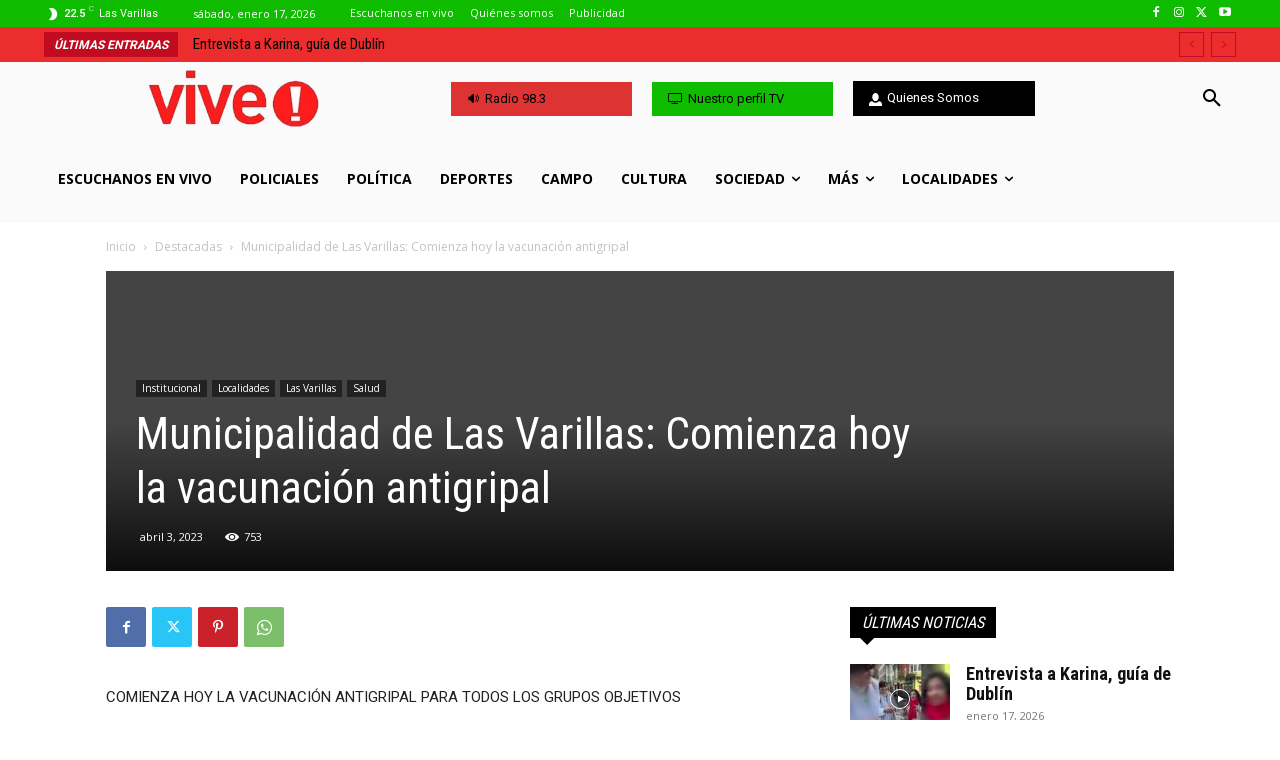

--- FILE ---
content_type: text/html; charset=utf-8
request_url: https://www.google.com/recaptcha/api2/aframe
body_size: 267
content:
<!DOCTYPE HTML><html><head><meta http-equiv="content-type" content="text/html; charset=UTF-8"></head><body><script nonce="bhxjxLaZaCCmukhLq2jajA">/** Anti-fraud and anti-abuse applications only. See google.com/recaptcha */ try{var clients={'sodar':'https://pagead2.googlesyndication.com/pagead/sodar?'};window.addEventListener("message",function(a){try{if(a.source===window.parent){var b=JSON.parse(a.data);var c=clients[b['id']];if(c){var d=document.createElement('img');d.src=c+b['params']+'&rc='+(localStorage.getItem("rc::a")?sessionStorage.getItem("rc::b"):"");window.document.body.appendChild(d);sessionStorage.setItem("rc::e",parseInt(sessionStorage.getItem("rc::e")||0)+1);localStorage.setItem("rc::h",'1768638391375');}}}catch(b){}});window.parent.postMessage("_grecaptcha_ready", "*");}catch(b){}</script></body></html>